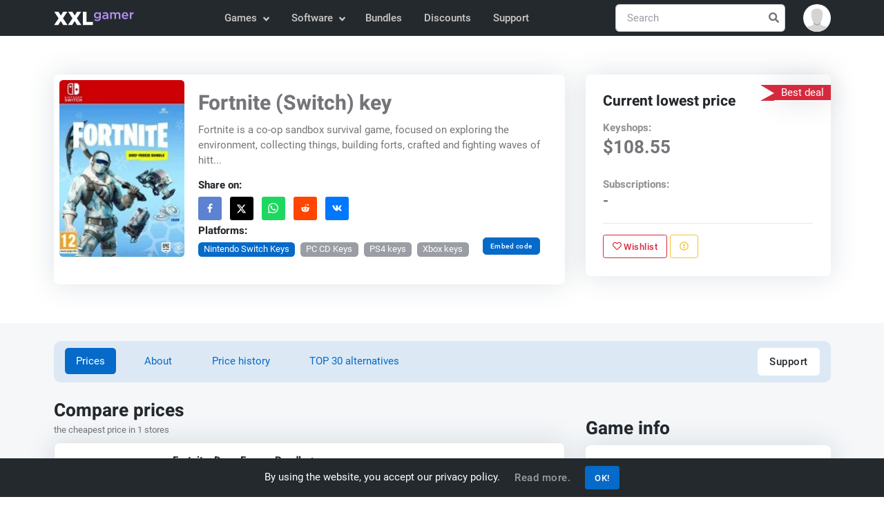

--- FILE ---
content_type: text/html; charset=UTF-8
request_url: https://www.xxlgamer.com/product/fortnite-switch-key/
body_size: 10256
content:
<!DOCTYPE html>
<html lang="en" data-theme="light">
<head>
    <meta charset="utf-8">

    <title>Fortnite (Switch) key 🕹️ price from $108.55 | XXLGamer.com</title>

    <meta name="robots" content="index, follow">

    <meta name="Googlebot" content="index, follow, snippet">

    <meta name="viewport" content="width=device-width, initial-scale=1, shrink-to-fit=no">

    <meta name="description" content="Compare prices from 1 stores and find the Best Deal for Fortnite (Switch) key. Buy the game at the cheapest price ✔️, starting at $108.55 in the Eneba store.">

    <meta name="author" content="XXLGamer.com">

    <meta name="csrf-token" content="zHClO0zDot4E7GrfBHZekFpHnEjWtkfvdpc7nGHa">

    <meta name="apple-mobile-web-app-title" content="XXLGamer.com">

    <meta property="og:title" content="Fortnite (Switch) key 🕹️ price from $108.55 | XXLGamer.com">

    <meta property="og:description" content="Compare prices from 1 stores and find the Best Deal for Fortnite (Switch) key. Buy the game at the cheapest price ✔️, starting at $108.55 in the Eneba store.">

    <meta property="og:locale" content="en_US">

    <meta property="og:url" content="https://www.xxlgamer.com/product/fortnite-switch-key/">

            <meta property="og:image" content="https://data.xxlgamer.com/products/4965/c4Yb5KRFRCjtwF-big.jpg">
    
            <meta property="og:type" content="product">
    
    <meta property="og:site_name" content="XXLGamer.com">

    <meta property="twitter:url" content="https://www.xxlgamer.com/product/fortnite-switch-key/">

    <meta name="twitter:title" content="Fortnite (Switch) key 🕹️ price from $108.55 | XXLGamer.com">

    <meta name="twitter:description" content="Compare prices from 1 stores and find the Best Deal for Fortnite (Switch) key. Buy the game at the cheapest price ✔️, starting at $108.55 in the Eneba store.">

    <meta property="twitter:card" content="summary_large_image">

            <meta name="twitter:image" content="https://data.xxlgamer.com/products/4965/c4Yb5KRFRCjtwF-big.jpg">
    
    <link rel="apple-touch-icon" sizes="57x57" href="https://www.xxlgamer.com/images/favicon/apple-icon-57x57.png">

    <link rel="apple-touch-icon" sizes="60x60" href="https://www.xxlgamer.com/images/favicon/apple-icon-60x60.png">

    <link rel="apple-touch-icon" sizes="72x72" href="https://www.xxlgamer.com/images/favicon/apple-icon-72x72.png">

    <link rel="apple-touch-icon" sizes="76x76" href="https://www.xxlgamer.com/images/favicon/apple-icon-76x76.png">

    <link rel="apple-touch-icon" sizes="114x114" href="https://www.xxlgamer.com/images/favicon/apple-icon-114x114.png">

    <link rel="apple-touch-icon" sizes="120x120" href="https://www.xxlgamer.com/images/favicon/apple-icon-120x120.png">

    <link rel="apple-touch-icon" sizes="144x144" href="https://www.xxlgamer.com/images/favicon/apple-icon-144x144.png">

    <link rel="apple-touch-icon" sizes="152x152" href="https://www.xxlgamer.com/images/favicon/apple-icon-152x152.png">

    <link rel="apple-touch-icon" sizes="180x180" href="https://www.xxlgamer.com/images/favicon/apple-icon-180x180.png">

    <link rel="icon" type="image/png" sizes="192x192"  href="https://www.xxlgamer.com/images/favicon/android-icon-192x192.png">

    <link rel="icon" type="image/png" sizes="32x32" href="https://www.xxlgamer.com/images/favicon/favicon-32x32.png">

    <link rel="icon" type="image/png" sizes="96x96" href="https://www.xxlgamer.com/images/favicon/favicon-96x96.png">

    <link rel="icon" type="image/png" sizes="16x16" href="https://www.xxlgamer.com/images/favicon/favicon-16x16.png">

    <link rel="manifest" href="https://www.xxlgamer.com/images/favicon/manifest.json">

    <meta name="msapplication-TileColor" content="#ffffff">

    <meta name="msapplication-TileImage" content="https://www.xxlgamer.com/images/favicon/ms-icon-144x144.png">

    <meta name="theme-color" content="#ffffff">

    <link rel="dns-prefetch" href="https://data.xxlgamer.com">

            <link rel="canonical" href="https://www.xxlgamer.com/product/fortnite-switch-key/">
    
    <script type="application/ld+json">
    {"@context":"http:\/\/schema.org","@type":"Organization","name":"XXLGamer.com","url":"https:\/\/www.xxlgamer.com\/","logo":"https:\/\/www.xxlgamer.com\/images\/logo.svg","sameAs":["https:\/\/www.facebook.com\/xxlgamer","https:\/\/x.com\/XXL_Gamer","https:\/\/www.youtube.com\/channel\/UCZE0hNGRJlb7Q0zv_h7k-Rg"]}
</script>

<script type="application/ld+json">
    {"@context":"http:\/\/schema.org","@type":"WebSite","name":"XXLGamer.com","url":"https:\/\/www.xxlgamer.com\/","potentialAction":{"@type":"SearchAction","target":{"@type":"EntryPoint","urlTemplate":"https:\/\/www.xxlgamer.com\/search\/{term}\/"},"query-input":{"@type":"PropertyValueSpecification","valueRequired":"http:\/\/schema.org\/True","valueName":"term"}}}
</script>

        <script type="application/ld+json">
        {"@context":"http:\/\/schema.org","@type":"BreadcrumbList","itemListElement":[{"@type":"ListItem","position":1,"item":{"@id":"https:\/\/www.xxlgamer.com\/","name":"XXLGamer.com"}},{"@type":"ListItem","position":2,"item":{"@id":"https:\/\/www.xxlgamer.com\/switch-keys\/action-games\/","name":"Action Games"}},{"@type":"ListItem","position":3,"image":"https:\/\/data.xxlgamer.com\/products\/4965\/c4Yb5KRFRCjtwF-medium.jpg","item":{"@id":"https:\/\/www.xxlgamer.com\/product\/fortnite-switch-key\/","name":"Fortnite (Switch) key"}}]}
    </script>

<script type="application/ld+json">
    {"@context":"http:\/\/schema.org","@type":"Product","name":"Fortnite (Switch) key","description":"Fortnite is a co-op sandbox survival game, focused on exploring the environment, collecting things, building forts, crafted and fighting waves of hitting monsters. Players will work together and collect things they can use to build their fortress and defend themselves from the zombies at night. Players can build and adjust each wall of their fortress, staircases, roofs and windows to suit their particular needs. You can expect an RPG advancement system, devil style looting, several campaigns of varying lengths, procedurally generated worlds, and pvp fights.","sku":4965,"image":"https:\/\/data.xxlgamer.com\/products\/4965\/c4Yb5KRFRCjtwF-medium.jpg","releaseDate":"2019-12-17","producer":"Epic Games","offers":{"@type":"AggregateOffer","url":"https:\/\/www.xxlgamer.com\/product\/fortnite-switch-key\/","offerCount":1,"availability":"https:\/\/schema.org\/InStock","lowPrice":"108.55","highPrice":"108.55","priceCurrency":"USD","offers":[{"@type":"Offer","availability":"https:\/\/schema.org\/InStock","price":"108.55","priceCurrency":"USD","url":"https:\/\/www.xxlgamer.com\/exit\/128809\/","seller":{"@type":"Organization","name":"Eneba"}}]}}
</script>

    <script type="application/ld+json">
        {"@context":"http:\/\/schema.org","@type":"VideoObject","name":"Fortnite (Switch) key","description":"Fortnite is a co-op sandbox survival game, focused on exploring the environment, collecting things, building forts, crafted and fighting waves of hitting monsters. Players will work together and collect things they can use to build their fortress and defend themselves from the zombies at night. Players can build and adjust each wall of their fortress, staircases, roofs and windows to suit their particular needs. You can expect an RPG advancement system, devil style looting, several campaigns of varying lengths, procedurally generated worlds, and pvp fights.","thumbnailUrl":"https:\/\/data.xxlgamer.com\/products\/4965\/c4Yb5KRFRCjtwF-medium.jpg","uploadDate":"2019-12-17T07:28:28-05:00","embedUrl":"https:\/\/www.youtube.com\/embed\/6Mtfo8asqjM"}
    </script>

    
            <link id="style-switch" rel="stylesheet" href="https://www.xxlgamer.com/css/master.min.css?id=6cebf16fc4466b9360c5c2985f6741c9" data-light-theme="https://www.xxlgamer.com/css/master.min.css?id=6cebf16fc4466b9360c5c2985f6741c9" data-dark-theme="https://www.xxlgamer.com/css/master-dark.min.css?id=e786e39858377892c6056ef0de575970">
    
    <script defer data-search-pseudo-elements src="https://www.xxlgamer.com/js/master.min.js?id=84ab7abde54862d649d9ae5354421f9b"></script>

    </head>
    <body>
    <header id="navbar" class="navbar-light navbar-sticky header-static bg-dark">
    <nav class="navbar navbar-expand-md">
        <div class="container">
            <a class="navbar-brand py-2" href="https://www.xxlgamer.com/">
                <img class="navbar-brand-item" src="https://www.xxlgamer.com/images/logo.svg" width="138" height="36" alt="XXLGamer.com">
            </a>

            <button class="navbar-toggler ms-auto" type="button" data-bs-toggle="collapse" data-bs-target="#navbar-collapse" aria-controls="navbar-collapse" aria-expanded="false" aria-label="Toggle navigation">
                <span class="navbar-toggler-animation">
                    <span></span>

                    <span></span>

                    <span></span>
                </span>
            </button>

            <div class="navbar-collapse w-100 collapse flex-sm-row-reverse" id="navbar-collapse">
                <div class="nav mt-sm-3 mb-sm-1 my-md-3 my-xl-0 px-4 flex-nowrap align-items-center">
                    <div class="nav-item w-100 dropdown" data-search-suggestions-parent>
                        <form action="https://www.xxlgamer.com/search/" method="POST" class="search-field position-relative" autocomplete="off" novalidate>
                            <input type="hidden" name="_token" value="zHClO0zDot4E7GrfBHZekFpHnEjWtkfvdpc7nGHa" autocomplete="off">
                            <input data-search-suggestions-input class="form-control pe-5" type="text" name="term" placeholder="Search" aria-label="Search" required>

                            <button class="btn bg-transparent px-2 py-0 position-absolute top-50 end-0 translate-middle-y" type="submit">
                                <i class="fas fa-search fs-6 "></i>
                            </button>
                        </form>

                        <ul class="dropdown-menu dropdown-menu-end" data-search-suggestions-container data-url="https://www.xxlgamer.com/search/ajax/"><!-- --></ul>
                    </div>
                </div>

                <ul class="navbar-nav navbar-nav-scroll mx-auto">
                                                                        <li class="nav-item dropdown">
                                <a class="nav-link dropdown-toggle" href="#" id="games-menu" data-bs-toggle="dropdown" aria-haspopup="true" aria-expanded="false">
                                    Games
                                </a>

                                <ul class="dropdown-menu" aria-labelledby="games-menu">
                                                                                                                                                                        <li class="dropdown-submenu dropend">
                                                    <a class="dropdown-item dropdown-toggle" href="#">
                                                        PC CD Keys
                                                    </a>

                                                    <ul class="dropdown-menu dropdown-menu-start" data-bs-popper="none">
                                                        <li>
                                                            <a class="dropdown-item" href="https://www.xxlgamer.com/pc-digital/all/">
                                                                All
                                                            </a>
                                                        </li>

                                                                                                                    <li>
                                                                <a class="dropdown-item" href="https://www.xxlgamer.com/pc-digital/action-games/">
                                                                    Action Games
                                                                </a>
                                                            </li>
                                                                                                                    <li>
                                                                <a class="dropdown-item" href="https://www.xxlgamer.com/pc-digital/adventure-games/">
                                                                    Adventure Games
                                                                </a>
                                                            </li>
                                                                                                                    <li>
                                                                <a class="dropdown-item" href="https://www.xxlgamer.com/pc-digital/kids-games/">
                                                                    Kids Games
                                                                </a>
                                                            </li>
                                                                                                                    <li>
                                                                <a class="dropdown-item" href="https://www.xxlgamer.com/pc-digital/rpg-games/">
                                                                    RPG Games
                                                                </a>
                                                            </li>
                                                                                                                    <li>
                                                                <a class="dropdown-item" href="https://www.xxlgamer.com/pc-digital/simulation-games/">
                                                                    Simulation Games
                                                                </a>
                                                            </li>
                                                                                                                    <li>
                                                                <a class="dropdown-item" href="https://www.xxlgamer.com/pc-digital/strategy-games/">
                                                                    Strategy Games
                                                                </a>
                                                            </li>
                                                                                                                    <li>
                                                                <a class="dropdown-item" href="https://www.xxlgamer.com/pc-digital/racing-games/">
                                                                    Racing Games
                                                                </a>
                                                            </li>
                                                                                                                    <li>
                                                                <a class="dropdown-item" href="https://www.xxlgamer.com/pc-digital/sports-games/">
                                                                    Sports Games
                                                                </a>
                                                            </li>
                                                                                                            </ul>
                                                </li>
                                                                                                                                                                                <li>
                                                    <a class="dropdown-item" href="https://www.xxlgamer.com/xbox-one-digital/all/">
                                                        Xbox keys
                                                    </a>
                                                </li>
                                                                                                                                                                                <li>
                                                    <a class="dropdown-item" href="https://www.xxlgamer.com/ps4-digital/all/">
                                                        PS4 keys
                                                    </a>
                                                </li>
                                                                                                                                                                                <li class="dropdown-submenu dropend">
                                                    <a class="dropdown-item dropdown-toggle" href="#">
                                                        Game Cards
                                                    </a>

                                                    <ul class="dropdown-menu dropdown-menu-start" data-bs-popper="none">
                                                        <li>
                                                            <a class="dropdown-item" href="https://www.xxlgamer.com/game-cards/all/">
                                                                All
                                                            </a>
                                                        </li>

                                                                                                                    <li>
                                                                <a class="dropdown-item" href="https://www.xxlgamer.com/game-cards/pc-cards/">
                                                                    PC Cards
                                                                </a>
                                                            </li>
                                                                                                                    <li>
                                                                <a class="dropdown-item" href="https://www.xxlgamer.com/game-cards/xbox-cards/">
                                                                    Xbox Cards
                                                                </a>
                                                            </li>
                                                                                                                    <li>
                                                                <a class="dropdown-item" href="https://www.xxlgamer.com/game-cards/ps-cards/">
                                                                    PlayStation Cards
                                                                </a>
                                                            </li>
                                                                                                                    <li>
                                                                <a class="dropdown-item" href="https://www.xxlgamer.com/game-cards/nintendo-cards/">
                                                                    Nintendo Cards
                                                                </a>
                                                            </li>
                                                                                                            </ul>
                                                </li>
                                                                                                                                                                                <li>
                                                    <a class="dropdown-item" href="https://www.xxlgamer.com/switch-keys/all/">
                                                        Nintendo Switch Keys
                                                    </a>
                                                </li>
                                                                                                                                                                                <li>
                                                    <a class="dropdown-item" href="https://www.xxlgamer.com/xbox360-digital/all/">
                                                        Xbox 360 keys
                                                    </a>
                                                </li>
                                                                                                                                                                                <li>
                                                    <a class="dropdown-item" href="https://www.xxlgamer.com/ps3-digital/all/">
                                                        PS3 keys
                                                    </a>
                                                </li>
                                                                                                                        
                                                                            <li>
                                            <hr class="dropdown-divider">
                                        </li>

                                        <li>
                                            <a class="dropdown-item" href="https://www.gameflare.com" target="_blank">
                                                Online Games
                                            </a>
                                        </li>
                                                                    </ul>
                            </li>
                                                    <li class="nav-item dropdown">
                                <a class="nav-link dropdown-toggle" href="#" id="software-menu" data-bs-toggle="dropdown" aria-haspopup="true" aria-expanded="false">
                                    Software
                                </a>

                                <ul class="dropdown-menu" aria-labelledby="software-menu">
                                                                                                                                                                        <li class="dropdown-submenu dropend">
                                                    <a class="dropdown-item dropdown-toggle" href="#">
                                                        Software Keys
                                                    </a>

                                                    <ul class="dropdown-menu dropdown-menu-start" data-bs-popper="none">
                                                        <li>
                                                            <a class="dropdown-item" href="https://www.xxlgamer.com/software-keys/all/">
                                                                All
                                                            </a>
                                                        </li>

                                                                                                                    <li>
                                                                <a class="dropdown-item" href="https://www.xxlgamer.com/software-keys/software-programs/">
                                                                    Software programs
                                                                </a>
                                                            </li>
                                                                                                                    <li>
                                                                <a class="dropdown-item" href="https://www.xxlgamer.com/software-keys/os-keys/">
                                                                    Operating systems
                                                                </a>
                                                            </li>
                                                                                                                    <li>
                                                                <a class="dropdown-item" href="https://www.xxlgamer.com/software-keys/office-products/">
                                                                    Office products
                                                                </a>
                                                            </li>
                                                                                                                    <li>
                                                                <a class="dropdown-item" href="https://www.xxlgamer.com/software-keys/gift-cards/">
                                                                    Gift Cards
                                                                </a>
                                                            </li>
                                                                                                                    <li>
                                                                <a class="dropdown-item" href="https://www.xxlgamer.com/software-keys/vpn/">
                                                                    VPN
                                                                </a>
                                                            </li>
                                                                                                            </ul>
                                                </li>
                                                                                                                        
                                                                    </ul>
                            </li>
                                            
                    <li class="nav-item">
                        <a class="nav-link" href="https://www.xxlgamer.com/bundles/all/">
                            Bundles
                        </a>
                    </li>

                    <li class="nav-item">
                        <a class="nav-link" href="https://www.xxlgamer.com/discounts/">
                            Discounts
                        </a>
                    </li>

                    <li class="nav-item">
                        <a class="nav-link" href="https://www.xxlgamer.com/support/">
                            Support
                        </a>
                    </li>
                </ul>
            </div>

            <div class="dropdown ms-1 ms-lg-0">
                <a class="avatar avatar-sm p-0" href="#" id="profile-dropdown" role="button" data-bs-auto-close="outside" data-bs-display="static" data-bs-toggle="dropdown" aria-expanded="false">
                                            <img class="avatar-img rounded-circle" src="https://www.xxlgamer.com/images/no-avatar.svg" alt="Avatar">
                                    </a>

                <ul class="dropdown-menu dropdown-animation dropdown-menu-end shadow pt-3" aria-labelledby="profile-dropdown">
                                            <li>
                            <a class="dropdown-item" href="https://www.xxlgamer.com/login/">
                                <i class="fas fa-home fa-fw me-2"></i>Login
                            </a>
                        </li>

                        <li>
                            <a class="dropdown-item" href="https://www.xxlgamer.com/register/">
                                <i class="fas fa-user-plus fa-fw me-2"></i>Register
                            </a>
                        </li>
                    
                    <li>
                        <hr class="dropdown-divider">
                    </li>

                    <li>
                        <div class="modeswitch-wrap" id="dark-mode-switch">
                            <div class="modeswitch-item">
                                <div class="modeswitch-icon"></div>
                            </div>

                            <span>Dark mode</span>
                        </div>
                    </li>
                </ul>
            </div>
        </div>
    </nav>
</header>

    <main>
            <section class="py-0 py-sm-5">
    <div class="container">
        <div class="row py-2">
            <div class="col-12 col-md-9 col-lg-8">
                <div class="card shadow overflow-hidden p-2">
                    <div class="row g-0">
                        <div class="col-5 col-md-4 col-lg-4 col-xl-3 overflow-hidden">
                            <div class="badged-image">
                                <img class="rounded-2 w-100" src="https://data.xxlgamer.com/products/4965/c4Yb5KRFRCjtwF-medium.jpg" alt="Fortnite (Switch) key">

                                                            </div>
                        </div>

                        <div class="col-7 col-md-8 col-lg-8 col-xl-9">
                            <div class="card-body d-flex flex-column justify-content-between align-items-start h-100">
                                <div class="game-info">
                                    <h1 class="card-title fs-3">
                                        Fortnite (Switch) key
                                    </h1>

                                    <p class="text-truncate-3">
                                        Fortnite is a co-op sandbox survival game, focused on exploring the environment, collecting things, building forts, crafted and fighting waves of hitt...
                                    </p>

                                    <h5 class="fs-6">Share on:</h5>

                                    <ul class="list-inline mb-0 mb-2 mb-sm-0">
                                        <li class="list-inline-item">
                                            <a class="btn px-2 btn-sm social-network bg-facebook" href="https://www.facebook.com/sharer.php?u=https://www.xxlgamer.com/product/fortnite-switch-key/" target="_blank">
                                                <i class="fab fa-fw fa-facebook-f"></i>
                                            </a>
                                        </li>

                                        <li class="list-inline-item">
                                            <a class="btn px-2 btn-sm social-network bg-twitter" href="https://x.com/intent/tweet?text=Fortnite (Switch) key&url=https://www.xxlgamer.com/product/fortnite-switch-key/" target="_blank">
                                                <i>
                                                    <svg viewBox="0 0 24 24">
                                                        <g>
                                                            <path d="M18.244 2.25h3.308l-7.227 8.26 8.502 11.24H16.17l-5.214-6.817L4.99 21.75H1.68l7.73-8.835L1.254 2.25H8.08l4.713 6.231zm-1.161 17.52h1.833L7.084 4.126H5.117z"></path>
                                                        </g>
                                                    </svg>
                                                </i>
                                            </a>
                                        </li>

                                        <li class="list-inline-item">
                                            <a class="btn px-2 btn-sm social-network bg-whatsapp" href="https://api.whatsapp.com/send?text=https://www.xxlgamer.com/product/fortnite-switch-key/" target="_blank">
                                                <i class="fab fa-lg fa-whatsapp"></i>
                                            </a>
                                        </li>

                                        <li class="list-inline-item">
                                            <a class="btn px-2 btn-sm social-network bg-reddit" href="https://reddit.com/submit?title=Fortnite (Switch) key&url=https://www.xxlgamer.com/product/fortnite-switch-key/" target="_blank">
                                                <i class="fab fa-fw fa-reddit-alien"></i>
                                            </a>
                                        </li>

                                        <li class="list-inline-item">
                                            <a class="btn px-2 btn-sm social-network bg-vk" href="https://vk.com/share.php?url=https://www.xxlgamer.com/product/fortnite-switch-key/" target="_blank">
                                                <i class="fab fa-fw fa-vk"></i>
                                            </a>
                                        </li>
                                    </ul>
                                </div>

                                <div class="d-flex flex-column flex-lg-row justify-content-between align-items-lg-center w-100">
                                    <div class="platforms">
                                        <h5 class="fs-6">Platforms:</h5>

                                        <div class="d-flex justify-content-start align-items-center mb-2">
                                                                                            <span class="badge bg-primary text-white mb-2 me-2">
                                                    Nintendo Switch Keys
                                                </span>
                                            
                                                                                                                                                <a href="https://www.xxlgamer.com/product/fortnite-pc-cd-key/" class="badge bg-secondary text-white mb-2 me-2">
                                                        PC CD Keys
                                                    </a>
                                                                                                    <a href="https://www.xxlgamer.com/product/fortnite-ps4-key/" class="badge bg-secondary text-white mb-2 me-2">
                                                        PS4 keys
                                                    </a>
                                                                                                    <a href="https://www.xxlgamer.com/product/fortnite-xbox-one-key/" class="badge bg-secondary text-white mb-2 me-2">
                                                        Xbox keys
                                                    </a>
                                                                                                                                    </div>
                                    </div>

                                    <div>
                                        <button type="button" class="btn btn-xs btn-primary mb-0 me-2" data-bs-toggle="modal" data-bs-target="#embed-code">
                                            Embed code
                                        </button>

                                                                            </div>
                                </div>
                            </div>
                        </div>
                    </div>
                </div>
            </div>

            <div class="col-12 col-md-3 col-lg-4 mt-2 mt-md-0">
                <div class="card card-body shadow p-4">
                    <div class="ribbon-flip bg-danger text-white top-md-5">
                        <span>Best deal</span>
                    </div>

                    <h3 class="mb-3 fs-5 fs-md-5">Current lowest price</h3>

                    <div class="game-price-info">
                        <div class="w-100 d-flex justify-content-start align-items-start flex-column mb-4">
                            <h4 class="fs-6 mb-0 opacity-50">Keyshops:</h4>

                            <p class="fs-4 mb-0 fw-bold">
                                                                    $108.55
                                                            </p>
                        </div>

                        <div class="w-100 d-flex justify-content-start align-items-start flex-column">
                            <h4 class="fs-6 mb-0 opacity-50">Subscriptions:</h4>

                            <p class="fs-5 mb-0 fw-bold">
                                                                    -
                                                            </p>
                        </div>
                    </div>

                    <hr>

                    <div>
                        
                                                    <button class="btn btn-outline-danger btn-sm mb-0"
                                data-bs-toggle="tooltip"
                                title="You must be logged in to add product to your wishlist"
                            >
                                <i class="far fa-heart"></i>

                                Wishlist
                            </button>
                        
                        <button class="btn btn-outline-warning btn-sm mb-0 report" data-bs-toggle="tooltip" title="Report problem" data-bs-container="button">
                            <span data-bs-toggle="modal" data-bs-target="#report-modal">
                                <i class="far fa-exclamation-circle"></i>
                            </span>
                        </button>
                    </div>
                </div>
            </div>
        </div>
    </div>
</section>


    <section class="bg-light pb-2 pt-4 py-lg-4">
        <div class="container">
            <div class="row mb-4">
    <div class="col-12">
        <ul class="nav nav-pills nav-pills-bg-soft px-3">
            <li class="nav-item me-2 me-md-4">
                                    <a href="#prices" class="nav-link mb-0 scroll-there active">Prices</a>
                            </li>

            
            
            
            
            <li class="nav-item me-2 me-md-4">
                <a href="#about" class="nav-link mb-0 scroll-there">About</a>
            </li>

            
                            <li class="nav-item me-2 me-md-4">
                    <a href="#price-history" class="nav-link mb-0 scroll-there">Price history</a>
                </li>
            
                            <li class="nav-item me-2 me-md-4">
                    <a href="https://www.xxlgamer.com/product/fortnite-switch-key/alternatives/" class="nav-link mb-0 scroll-there">
                        TOP 30 alternatives
                    </a>
                </li>
            
            <li class="nav-item ms-0 ms-md-auto">
                <a href="https://www.xxlgamer.com/product/fortnite-switch-key/support/" class="mb-0 btn btn-white">
                    Support
                </a>
            </li>
        </ul>
    </div>
</div>

            <div class="row">
                <div class="col-lg-8">
                    
                    <div class="row g-3 align-items-center mb-2">
    <div class="col-md-8 col-9">
        <h2 class="mb-0 fs-4" id="prices">Compare prices</h2>

        <small>the cheapest price in 1 stores</small>
    </div>

    </div>

<div class="row">
    <div class="col-12" id="compare-prices-wrapper">
        <div class="card shadow p-0">
            <div id="compare-prices" class="list-group">
                                                            <a href="https://www.xxlgamer.com/exit/128809/" target="_blank" class="list-group-item list-group-item-action p-3 bg-primary-soft-hover d-flex justify-content-between align-items-center is-last" data-filters='{"store":["cd-key"],"regions":["global"],"stock":["in"]}'>
                            <div class="d-flex align-items-center">
                                <img class="store" src="https://data.xxlgamer.com/stores/43/80AWbVTzmQAwZJ.png" alt="Eneba" width="130">

                                <div class="d-flex justify-content-between flex-column ms-4 gap-1 gap-md-0">
                                    <h3 class="me-3 mb-0 fs-6">
                                        Fortnite: Deep Freeze Bundle + 1000 V-Bucks (Nintendo Switch) eShop Key EUROPE

                                                                            </h3>

                                    <small>
                                        in stock <span>🏴</span>
                                    </small>

                                                                            <span class="d-inline d-md-none discount-code border border-1 border-dashed border-primary text-primary m-0 p-1 me-3"
                                            data-clipboard="XXLGAMER"
                                            data-bs-toggle="tooltip"
                                            data-bs-placement="bottom"
                                            title="Click to copy"
                                        >
                                            -3% with XXLGAMER = <strong>$105.29</strong>
                                        </span>
                                                                    </div>
                            </div>

                            <div class="d-none d-md-flex align-items-center">
                                <div class="me-4 d-flex align-items-baseline">
                                    <div class="text-end">
                                        <h5 class="mb-0 text-nowrap text-danger">
                                            $108.55
                                        </h5>

                                                                                    <span class="discount-code border border-1 border-dashed border-primary text-primary m-0 p-1"
                                                data-clipboard="XXLGAMER"
                                                data-bs-toggle="tooltip"
                                                data-bs-placement="left"
                                                title="Click to copy"
                                            >
                                                -3% with XXLGAMER = <strong>$105.29</strong>
                                            </span>
                                                                            </div>
                                </div>

                                <button class="btn btn-purple mb-0">Buy Now</button>
                            </div>

                            <div class="d-flex d-md-none flex-column text-center gap-2">
                                <button class="d-block d-sm-none btn btn-purple btn-xs mb-0"
                                    data-bs-toggle="tooltip"
                                    data-bs-placement="top"
                                    title="Buy Now"
                                >
                                    <i class="fas fa-external-link fa-lg"></i>
                                </button>

                                <button class="d-none d-sm-block btn btn-purple btn-sm mb-0">
                                    Buy Now
                                </button>

                                <h5 class="mb-0 text-nowrap text-danger">
                                    $108.55
                                </h5>
                            </div>
                        </a>
                    
                                                </div>
        </div>

            </div>
</div>


                    
                    
                    
                    
                    
                                    </div>

                <div class="col-lg-4">
                    <h2 class="mb-2 mt-4 fs-4">Game info</h2>

<div class="row mb-3 mb-lg-0">
    <div class="col-md-12">
        <div class="card card-body shadow p-4 mb-4">
            <div class="d-flex d-lg-block justify-content-md-between align-items-start flex-wrap justify-content-start mb-n4">
                <div class="me-4 me-md-0 mb-4">
                    <h4 class="fs-5 mb-0">Release date</h4>

                                            <span>Dec 17th, 2019</span>
                                    </div>

                
                                    <div class="me-4 me-md-0 mb-4">
                        <h4 class="fs-5 mb-0 mt-0">Developer</h4>

                                                    <a href="https://www.xxlgamer.com/developer/epic-games/" class="btn-link text-primary">Epic Games</a>
                                            </div>
                
                
                            </div>

                            <h4 class="fs-5 mb-2 mt-4">Categories</h4>

                <ul class="list-inline mb-0">
                                            <li class="list-inline-item">
                            <a href="https://www.xxlgamer.com/switch-keys/action-games/" class="btn btn-outline-light btn-sm">
                                Action Games
                            </a>
                        </li>
                                    </ul>
            
            
                    </div>
    </div>
</div>
                </div>
            </div>
        </div>
    </section>

    <section>
    <div class="container">
        <h2 class="mb-2 fs-4" id="about">About Fortnite (Switch) key</h2>

        <div class="row game-text flex-column-lg-reverse flex-row">
            <div class="col-lg-8">
                                    <div class="ratio ratio-16x9">
                        <iframe loading="lazy" width="560" height="315" src="https://www.youtube.com/embed/6Mtfo8asqjM" frameborder="0" allowfullscreen></iframe>
                    </div>
                
                <div class="markdown mb-3 mt-2">
                    <p>Fortnite is a co-op sandbox survival game, focused on exploring the environment, collecting things, building forts, crafted and fighting waves of hitting monsters. Players will work together and collect things they can use to build their fortress and defend themselves from the zombies at night. Players can build and adjust each wall of their fortress, staircases, roofs and windows to suit their particular needs. You can expect an RPG advancement system, devil style looting, several campaigns of varying lengths, procedurally generated worlds, and pvp fights.</p>

                </div>
            </div>

                    </div>
    </div>
</section>

    
    <section class="bg-light">
        <div class="container">
            <div class="row">
    <div class="col-lg-12">
        <h2 class="mb-2 fs-4" id="price-history">Price history</h2>

        <div class="card shadow overflow-hidden p-3">
            <div id="price-history-chart" data-chart='{"visible":true,"data":["195.83","175.34","159.23","142.68","127.27","127.74","150.23","129.50","129.44","130.43","130.95","128.87","98.44","107.73","106.89","108.10","26.98","108.82","108.20","108.55"],"labels":["15.05.","22.05.","2.06.","10.06.","17.06.","25.06.","6.07.","21.07.","28.08.","8.09.","16.09.","10.10.","4.11.","17.11.","23.11.","3.12.","18.12.","4.01.","13.01.","22.01."]}'></div>
        </div>
    </div>
</div>

            <h2 class="mb-2 fs-4 mt-6" id="similar-games">Similar games</h2>

<div class="row">
            <div class="col-6 col-md-4 col-lg-3 col-xl-2 mb-4">
            <div class="card shadow overflow-hidden h-100">
    <div class="card-body product-image" style="--product-image: url(https://data.xxlgamer.com/products/5307/OEqLIuYuOj0DWF-medium.jpg);">
                    <img class="w-100 position-absolute m-auto top-0 bottom-0" loading="lazy" src="https://data.xxlgamer.com/products/5307/OEqLIuYuOj0DWF-medium.jpg" alt="MONSTER HUNTER RISE (Switch) key">
        
        
            </div>

    <div class="card-body px-3 pb-0">
        <h5 class="card-title fs-6">
            <a href="https://www.xxlgamer.com/product/monster-hunter-rise-switch-key/" class="stretched-link text-truncate-1">
                MONSTER HUNTER RISE (Switch) key
            </a>
        </h5>

        <p class="mb-0 text-truncate-3">
            Take on the challenge and get involved in the hunt! In Monster Hunter Rise,...
        </p>
    </div>

    <div class="card-footer pt-0">
        <hr>

        <div class="d-flex justify-content-between product-info">
            <span class="h6 fw-light mb-0 me-2">
                <i class="fas fa-coins text-warning me-1"></i>

                                    <strong class="fs-6">$17.61</strong>
                            </span>

                            <span class="h6 fw-light mb-0">
                    <i class="fas fa-store text-orange me-1"></i>5 stores
                </span>
                    </div>
    </div>
</div>
        </div>
            <div class="col-6 col-md-4 col-lg-3 col-xl-2 mb-4">
            <div class="card shadow overflow-hidden h-100">
    <div class="card-body product-image" style="--product-image: url(https://data.xxlgamer.com/products/5011/WUoLEOE0owENG7-medium.jpg);">
                    <img class="w-100 position-absolute m-auto top-0 bottom-0" loading="lazy" src="https://data.xxlgamer.com/products/5011/WUoLEOE0owENG7-medium.jpg" alt="Doom (Switch) key">
        
        
            </div>

    <div class="card-body px-3 pb-0">
        <h5 class="card-title fs-6">
            <a href="https://www.xxlgamer.com/product/doom-switch-key/" class="stretched-link text-truncate-1">
                Doom (Switch) key
            </a>
        </h5>

        <p class="mb-0 text-truncate-3">
            My environment on the planet, demonic monsters at every turn, brutal weapon...
        </p>
    </div>

    <div class="card-footer pt-0">
        <hr>

        <div class="d-flex justify-content-between product-info">
            <span class="h6 fw-light mb-0 me-2">
                <i class="fas fa-coins text-warning me-1"></i>

                                    <strong class="fs-6">$10.45</strong>
                            </span>

                            <span class="h6 fw-light mb-0">
                    <i class="fas fa-store text-orange me-1"></i>8 stores
                </span>
                    </div>
    </div>
</div>
        </div>
            <div class="col-6 col-md-4 col-lg-3 col-xl-2 mb-4">
            <div class="card shadow overflow-hidden h-100">
    <div class="card-body product-image" style="--product-image: url(https://data.xxlgamer.com/products/5007/My0biRxeLb9HJk-medium.jpg);">
                    <img class="w-100 position-absolute m-auto top-0 bottom-0" loading="lazy" src="https://data.xxlgamer.com/products/5007/My0biRxeLb9HJk-medium.jpg" alt="DAEMON X MACHINA (Switch) key">
        
        
            </div>

    <div class="card-body px-3 pb-0">
        <h5 class="card-title fs-6">
            <a href="https://www.xxlgamer.com/product/daemon-x-machina-switch-key/" class="stretched-link text-truncate-1">
                DAEMON X MACHINA (Switch) key
            </a>
        </h5>

        <p class="mb-0 text-truncate-3">
            You are a new kind of human being that has emerged as a result of the Moon'...
        </p>
    </div>

    <div class="card-footer pt-0">
        <hr>

        <div class="d-flex justify-content-between product-info">
            <span class="h6 fw-light mb-0 me-2">
                <i class="fas fa-coins text-warning me-1"></i>

                                    <strong class="fs-6">$39.99</strong>
                            </span>

                            <span class="h6 fw-light mb-0">
                    <i class="fas fa-store text-orange me-1"></i>3 stores
                </span>
                    </div>
    </div>
</div>
        </div>
            <div class="col-6 col-md-4 col-lg-3 col-xl-2 mb-4">
            <div class="card shadow overflow-hidden h-100">
    <div class="card-body product-image" style="--product-image: url(https://data.xxlgamer.com/products/4976/ZUrBgipJICLzKz-medium.jpg);">
                    <img class="w-100 position-absolute m-auto top-0 bottom-0" loading="lazy" src="https://data.xxlgamer.com/products/4976/ZUrBgipJICLzKz-medium.jpg" alt="Dragon Ball FighterZ (Switch) key">
        
        
            </div>

    <div class="card-body px-3 pb-0">
        <h5 class="card-title fs-6">
            <a href="https://www.xxlgamer.com/product/dragon-ball-fighterz-switch-key/" class="stretched-link text-truncate-1">
                Dragon Ball FighterZ (Switch) key
            </a>
        </h5>

        <p class="mb-0 text-truncate-3">
            Dragon Ball FighterZ is why millions of people around the world have loved...
        </p>
    </div>

    <div class="card-footer pt-0">
        <hr>

        <div class="d-flex justify-content-between product-info">
            <span class="h6 fw-light mb-0 me-2">
                <i class="fas fa-coins text-warning me-1"></i>

                                    <strong class="fs-6">$14.67</strong>
                            </span>

                            <span class="h6 fw-light mb-0">
                    <i class="fas fa-store text-orange me-1"></i>10 stores
                </span>
                    </div>
    </div>
</div>
        </div>
            <div class="col-6 col-md-4 col-lg-3 col-xl-2 mb-4">
            <div class="card shadow overflow-hidden h-100">
    <div class="card-body product-image" style="--product-image: url(https://data.xxlgamer.com/products/4968/sl6fE5qyJEOxmy-medium.jpg);">
                    <img class="w-100 position-absolute m-auto top-0 bottom-0" loading="lazy" src="https://data.xxlgamer.com/products/4968/sl6fE5qyJEOxmy-medium.jpg" alt="Dead Cells (Switch) key">
        
        
            </div>

    <div class="card-body px-3 pb-0">
        <h5 class="card-title fs-6">
            <a href="https://www.xxlgamer.com/product/dead-cells-switch-key/" class="stretched-link text-truncate-1">
                Dead Cells (Switch) key
            </a>
        </h5>

        <p class="mb-0 text-truncate-3">
            Dead Cells is a rogue-like fighting game that will keep you amused at every...
        </p>
    </div>

    <div class="card-footer pt-0">
        <hr>

        <div class="d-flex justify-content-between product-info">
            <span class="h6 fw-light mb-0 me-2">
                <i class="fas fa-coins text-warning me-1"></i>

                                    <strong class="fs-6">$17.61</strong>
                            </span>

                            <span class="h6 fw-light mb-0">
                    <i class="fas fa-store text-orange me-1"></i>5 stores
                </span>
                    </div>
    </div>
</div>
        </div>
            <div class="col-6 col-md-4 col-lg-3 col-xl-2 mb-4">
            <div class="card shadow overflow-hidden h-100">
    <div class="card-body product-image" style="--product-image: url(https://data.xxlgamer.com/products/4967/q7GpFlNmSEcrT1-medium.jpg);">
                    <img class="w-100 position-absolute m-auto top-0 bottom-0" loading="lazy" src="https://data.xxlgamer.com/products/4967/q7GpFlNmSEcrT1-medium.jpg" alt="Enter the Gungeon (Switch) key">
        
        
            </div>

    <div class="card-body px-3 pb-0">
        <h5 class="card-title fs-6">
            <a href="https://www.xxlgamer.com/product/enter-the-gungeon-switch-key/" class="stretched-link text-truncate-1">
                Enter the Gungeon (Switch) key
            </a>
        </h5>

        <p class="mb-0 text-truncate-3">
            In Enter the Gungeon, each room is randomly generated, so not even one pass...
        </p>
    </div>

    <div class="card-footer pt-0">
        <hr>

        <div class="d-flex justify-content-between product-info">
            <span class="h6 fw-light mb-0 me-2">
                <i class="fas fa-coins text-warning me-1"></i>

                                    <strong class="fs-6">$15.26</strong>
                            </span>

                            <span class="h6 fw-light mb-0">
                    <i class="fas fa-store text-orange me-1"></i>1 stores
                </span>
                    </div>
    </div>
</div>
        </div>
    </div>
        </div>
    </section>
    </main>

    <footer class="pt-5 bg-light">
    <div class="container">
        <div class="row g-4">
            <div class="col-lg-10">
                <a class="me-0" href="https://www.xxlgamer.com/">
                    <img class="light-mode-item h-40px" src="https://www.xxlgamer.com/images/logo-dark.svg" width="152" height="40" alt="XXLGamer.com">

                    <img class="dark-mode-item h-40px" src="https://www.xxlgamer.com/images/logo.svg" width="152" height="40" alt="XXLGamer.com">
                </a>

                <p class="my-3">
                    Glad you play the game, but not having to spend too much money? Compare the prices of games with us and save.
                </p>

                <ul class="list-inline mb-0 mt-3">
                    <li class="list-inline-item">
                        <a class="btn btn-white btn-sm shadow px-2 social-network text-facebook" href="https://www.facebook.com/xxlgamer" target="_blank">
                            <i class="fab fa-fw fa-facebook-f"></i>
                        </a>
                    </li>

                    <li class="list-inline-item">
                        <a class="btn btn-white btn-sm shadow px-2 social-network text-twitter" href="https://x.com/XXL_Gamer" target="_blank">
                            <i>
                                <svg viewBox="0 0 24 24">
                                    <g>
                                        <path d="M18.244 2.25h3.308l-7.227 8.26 8.502 11.24H16.17l-5.214-6.817L4.99 21.75H1.68l7.73-8.835L1.254 2.25H8.08l4.713 6.231zm-1.161 17.52h1.833L7.084 4.126H5.117z"></path>
                                    </g>
                                </svg>
                            </i>
                        </a>
                    </li>

                    <li class="list-inline-item">
                        <a class="btn btn-white btn-sm shadow px-2 social-network text-youtube" href="https://www.youtube.com/channel/UCZE0hNGRJlb7Q0zv_h7k-Rg" target="_blank">
                            <i class="fab fa-fw fa-youtube"></i>
                        </a>
                    </li>
                </ul>
            </div>

            <div class="col-lg-2">
                <h5 class="mb-2 mb-md-4">Info</h5>

                <ul class="nav flex-column">
                    <li class="nav-item">
                        <a class="nav-link" href="https://www.xxlgamer.com/news/">
                            News
                        </a>
                    </li>

                    <li class="nav-item">
                        <a class="nav-link" href="https://www.xxlgamer.com/stores/">
                            Stores
                        </a>
                    </li>

                    <li class="nav-item">
                        <a class="nav-link" href="#contact-modal" data-bs-toggle="modal">
                            Contact
                        </a>
                    </li>
                </ul>
            </div>
        </div>

        <hr class="mt-4 mb-0">

        <div class="py-3">
            <div class="container px-0">
                <div class="d-md-flex justify-content-between align-items-center py-3 text-center text-md-left">
                    <div class="text-primary-hover">
                        Copyright <a href="https://www.xxlgamer.com/" class="text-body">&copy; 2026 XXLGamer.com</a>. All rights reserved.
                    </div>

                    <div class="mt-3 mt-md-0">
                        <ul class="list-inline mb-0">
                                                            <li class="list-inline-item">
                                    <div class="dropup mt-0 text-center text-sm-end">
                                        <a class="dropdown-toggle nav-link" href="#" role="button" id="currency-switcher" data-bs-toggle="dropdown" aria-expanded="false">
                                                                                            <span class="me-2">$</span>Dollar
                                                                                    </a>

                                        <ul id="choose-currency"
                                            class="dropdown-menu min-w-auto"
                                            aria-labelledby="currency-switcher"
                                            data-domain=".xxlgamer.com"
                                            data-secure="true"
                                            data-same-site="none"
                                        >
                                                                                                                                                <li>
                                                        <a class="dropdown-item me-4" href="https://www.xxlgamer.com/product/fortnite-switch-key/" data-id="1">
                                                            <span class="me-2">€</span>Euro
                                                        </a>
                                                    </li>
                                                                                                                                                                                                                                                                                            <li>
                                                        <a class="dropdown-item me-4" href="https://www.xxlgamer.com/product/fortnite-switch-key/" data-id="3">
                                                            <span class="me-2">Kč</span>Česká koruna
                                                        </a>
                                                    </li>
                                                                                                                                                                                                <li>
                                                        <a class="dropdown-item me-4" href="https://www.xxlgamer.com/product/fortnite-switch-key/" data-id="4">
                                                            <span class="me-2">$</span>Australian Dollar
                                                        </a>
                                                    </li>
                                                                                                                                                                                                <li>
                                                        <a class="dropdown-item me-4" href="https://www.xxlgamer.com/product/fortnite-switch-key/" data-id="5">
                                                            <span class="me-2">£</span>British Pound
                                                        </a>
                                                    </li>
                                                                                                                                                                                                                                                                                            <li>
                                                        <a class="dropdown-item me-4" href="https://www.xxlgamer.com/product/fortnite-switch-key/" data-id="7">
                                                            <span class="me-2">zł</span>Polish złoty
                                                        </a>
                                                    </li>
                                                                                                                                    </ul>
                                    </div>
                                </li>
                            
                                                            <li class="list-inline-item">
                                    <div class="dropup mt-0 text-center text-sm-end">
                                        <a class="dropdown-toggle nav-link" href="#" role="button" id="language-switcher" data-bs-toggle="dropdown" aria-expanded="false">
                                                                                            <img class="me-1" src="https://www.xxlgamer.com/images/flags/en.svg" alt="English" width="20" height="15">

                                                English
                                                                                    </a>

                                        <ul class="dropdown-menu min-w-auto" aria-labelledby="language-switcher">
                                                                                                                                                                                                        <li>
                                                            <a class="dropdown-item me-4" href="https://www.xxlgamer.sk/produkt/fortnite-switch-key/">
                                                                <img class="me-1" src="https://www.xxlgamer.com/images/flags/sk.svg" alt="Slovenský" width="20" height="15">

                                                                Slovenský
                                                            </a>
                                                        </li>
                                                                                                                                                                                                                                                                                                            <li>
                                                            <a class="dropdown-item me-4" href="https://www.xxlgamer.cz/produkt/fortnite-switch-key/">
                                                                <img class="me-1" src="https://www.xxlgamer.com/images/flags/cs.svg" alt="Český" width="20" height="15">

                                                                Český
                                                            </a>
                                                        </li>
                                                                                                                                                                                                                                                                                                            <li>
                                                            <a class="dropdown-item me-4" href="https://www.xxlgamer.es/product/fortnite-switch-key/">
                                                                <img class="me-1" src="https://www.xxlgamer.com/images/flags/es.svg" alt="Español" width="20" height="15">

                                                                Español
                                                            </a>
                                                        </li>
                                                                                                                                                                                                                                                                                                            <li>
                                                            <a class="dropdown-item me-4" href="https://www.xxlgamer.pl/product/fortnite-switch-key/">
                                                                <img class="me-1" src="https://www.xxlgamer.com/images/flags/pl.svg" alt="Polski" width="20" height="15">

                                                                Polski
                                                            </a>
                                                        </li>
                                                                                                                                                                                                                                                                                                            <li>
                                                            <a class="dropdown-item me-4" href="https://www.xxlgamer.it/product/fortnite-switch-key/">
                                                                <img class="me-1" src="https://www.xxlgamer.com/images/flags/it.svg" alt="Italiano" width="20" height="15">

                                                                Italiano
                                                            </a>
                                                        </li>
                                                                                                                                                                                                                                                                                                            <li>
                                                            <a class="dropdown-item me-4" href="https://www.xxlgamer.fr/product/fortnite-switch-key/">
                                                                <img class="me-1" src="https://www.xxlgamer.com/images/flags/fr.svg" alt="Français" width="20" height="15">

                                                                Français
                                                            </a>
                                                        </li>
                                                                                                                                                                                                                                                                                                            <li>
                                                            <a class="dropdown-item me-4" href="https://www.xxlgamer.de/product/fortnite-switch-key/">
                                                                <img class="me-1" src="https://www.xxlgamer.com/images/flags/de.svg" alt="Deutsch" width="20" height="15">

                                                                Deutsch
                                                            </a>
                                                        </li>
                                                                                                                                                                                        </ul>
                                    </div>
                                </li>
                            
                            <li class="list-inline-item">
                                <a class="nav-link" href="https://www.xxlgamer.com/terms-of-use/">
                                    Terms of use
                                </a>
                            </li>

                            <li class="list-inline-item">
                                <a class="nav-link pe-0" href="https://www.xxlgamer.com/privacy-policy/">
                                    Privacy policy
                                </a>
                            </li>
                        </ul>
                    </div>
                </div>
            </div>
        </div>
    </div>
</footer>


    <div class="back-top">
    <i class="fas fa-arrow-up position-absolute top-50 start-50 translate-middle fs-6"></i>
</div>

    <aside class="cookie-consest">
    <span class="text-white">
        By using the website, you accept our privacy policy.

    </span>

    <a href="https://www.xxlgamer.com/privacy-policy/" class="btn btn-link text-secondary">Read more.</a>

    <button class="btn btn-primary btn-sm got-it">OK!</button>
</aside>

        <div class="modal fade" id="embed-code" tabindex="-1" aria-labelledby="embed-code" aria-hidden="true">
    <div class="modal-dialog">
        <div class="modal-content">
            <div class="modal-header">
                <h5 class="modal-title">Embed code</h5>

                <button type="button" class="btn-close" data-bs-dismiss="modal" aria-label="Close"></button>
            </div>

            <div class="modal-body">
                <textarea class="form-control" rows="4"><iframe src="https://www.xxlgamer.com/embed/fortnite-switch-key/" frameborder="0" scrolling="no" width="500" height="270"></iframe></textarea>
            </div>

            <div class="modal-footer">
                <button type="button" class="btn btn-primary" data-bs-dismiss="modal">Close</button>
            </div>
        </div>
    </div>
</div>

    <div class="modal fade" id="report-modal" tabindex="-1" aria-labelledby="report-modal" aria-hidden="true" data-modal-with-form>
    <div class="modal-dialog">
        <div class="modal-content">
            <div class="modal-header">
                <h5 class="modal-title">Report problem</h5>

                <button type="button" class="btn-close" data-bs-dismiss="modal" aria-label="Close"></button>
            </div>

            <form action="https://www.xxlgamer.com/report/product/" method="POST" class="recaptcha needs-validation" novalidate>
                <input type="hidden" name="_token" value="zHClO0zDot4E7GrfBHZekFpHnEjWtkfvdpc7nGHa" autocomplete="off">
                <div class="modal-body">
                    <p>
                        <strong>Found an error on our website? Please let us know.</strong>
                    </p>

                    <div class="mb-3">
                        <label for="report-body" class="col-form-label">Description
                            <span class="text-danger">*</span>
                        </label>

                        <textarea class="form-control" id="report-body" name="body" rows="3" placeholder="Description" required></textarea>
                    </div>

                                            <div class="mb-3">
                            <label for="report-email" class="col-form-label">Email Address</label>

                            <input type="email" class="form-control" id="report-email" name="email" placeholder="Email Address">
                        </div>

                        <div class="mb-3">
                            <div class="name_wrap" style="display:none;"><input name="name" type="text" value="" id="name"/><input name="age" type="text" value="[base64]"/></div>
                        </div>

                        <input type="hidden" name="g-recaptcha-response" id="report-captcha" data-sitekey="6LfYexUgAAAAAOrPStAQwU_X5E-1aIMq9LzClVyv" data-action="report">
                                    </div>

                <div class="modal-footer">
                    <input type="hidden" name="url" value="https://www.xxlgamer.com/product/fortnite-switch-key/">

                    <button type="button" class="btn btn-secondary" data-bs-dismiss="modal">Close</button>

                    <button type="submit" class="btn btn-primary">Send</button>
                </div>
            </form>
        </div>
    </div>
</div>
        <div class="modal fade" id="contact-modal" tabindex="-1" aria-labelledby="contact-modal" aria-hidden="true" data-modal-with-form>
    <div class="modal-dialog">
        <div class="modal-content">
            <div class="modal-header">
                <h5 class="modal-title">Contact us</h5>

                <button type="button" class="btn-close" data-bs-dismiss="modal" aria-label="Close"></button>
            </div>

            <form action="https://www.xxlgamer.com/contact/" method="POST" class="recaptcha needs-validation" novalidate>
                <input type="hidden" name="_token" value="zHClO0zDot4E7GrfBHZekFpHnEjWtkfvdpc7nGHa" autocomplete="off">
                <div class="modal-body">
                    <div class="mb-3">
                        <label for="contact-subject" class="col-form-label">Subject
                            <span class="text-danger">*</span>
                        </label>

                        <input type="text" class="form-control" id="contact-subject" name="subject" placeholder="Subject" required>
                    </div>

                                            <div class="mb-3">
                            <label for="contact-email" class="col-form-label">Email Address
                                <span class="text-danger">*</span>
                            </label>

                            <input type="email" class="form-control" id="contact-email" name="email" placeholder="Email Address" required>
                        </div>

                        <div class="mb-3">
                            <div class="name_wrap" style="display:none;"><input name="name" type="text" value="" id="name"/><input name="age" type="text" value="[base64]"/></div>
                        </div>
                    
                    <div class="mb-3">
                        <label for="contact-message" class="col-form-label">Message
                            <span class="text-danger">*</span>
                        </label>

                        <textarea class="form-control" id="contact-message" name="message" rows="3" placeholder="Message" required></textarea>
                    </div>

                                            <input type="hidden" name="g-recaptcha-response" id="contact-captcha" data-sitekey="6LfYexUgAAAAAOrPStAQwU_X5E-1aIMq9LzClVyv" data-action="contact">
                                    </div>

                <div class="modal-footer">
                    <button type="button" class="btn btn-secondary" data-bs-dismiss="modal">Close</button>

                    <button type="submit" class="btn btn-primary">Send</button>
                </div>
            </form>
        </div>
    </div>
</div>

    
            <script async src="https://www.googletagmanager.com/gtag/js?id=G-ZYD5PZCZWX"></script>

        <script>
            window.dataLayer = window.dataLayer || [];
            function gtag(){dataLayer.push(arguments);}
            gtag('js', new Date());
            gtag('config', 'G-ZYD5PZCZWX');
        </script>
    </body>
</html>
